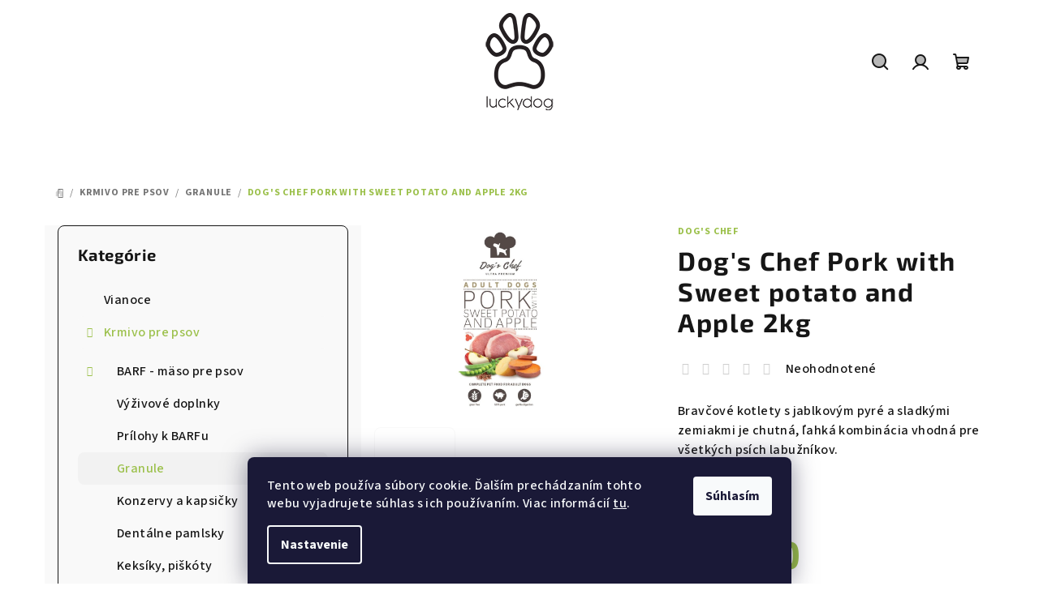

--- FILE ---
content_type: text/html; charset=utf-8
request_url: https://www.luckydog.sk/dog-s-chef-pork-chops-with-apple-puree-2kg/
body_size: 24877
content:
<!doctype html><html lang="sk" dir="ltr" class="header-background-light external-fonts-loaded"><head><meta charset="utf-8" /><meta name="viewport" content="width=device-width,initial-scale=1" /><title>Dog&#039;s Chef Pork with Sweet potato and Apple 2kg - LuckyDog.sk - eShop s chovateľskými potrebami</title><link rel="preconnect" href="https://cdn.myshoptet.com" /><link rel="dns-prefetch" href="https://cdn.myshoptet.com" /><link rel="preload" href="https://cdn.myshoptet.com/prj/dist/master/cms/libs/jquery/jquery-1.11.3.min.js" as="script" /><link href="https://cdn.myshoptet.com/prj/dist/master/cms/templates/frontend_templates/shared/css/font-face/source-sans-3.css" rel="stylesheet"><link href="https://cdn.myshoptet.com/prj/dist/master/cms/templates/frontend_templates/shared/css/font-face/exo-2.css" rel="stylesheet"><link href="https://cdn.myshoptet.com/prj/dist/master/shop/dist/font-shoptet-14.css.8cd2c49e06bd003afc9a.css" rel="stylesheet"><script>
dataLayer = [];
dataLayer.push({'shoptet' : {
    "pageType": "productDetail",
    "currency": "EUR",
    "currencyInfo": {
        "decimalSeparator": ",",
        "exchangeRate": 1,
        "priceDecimalPlaces": 2,
        "symbol": "\u20ac",
        "symbolLeft": 1,
        "thousandSeparator": " "
    },
    "language": "sk",
    "projectId": 577131,
    "product": {
        "id": 461,
        "guid": "f8b9d502-0b57-11ee-84cd-d216876cc7a6",
        "hasVariants": false,
        "codes": [
            {
                "code": 461,
                "quantity": "1",
                "stocks": [
                    {
                        "id": "ext",
                        "quantity": "1"
                    }
                ]
            }
        ],
        "code": "461",
        "name": "Dog's Chef Pork with Sweet potato and Apple 2kg",
        "appendix": "",
        "weight": 2,
        "manufacturer": "Dog's Chef",
        "manufacturerGuid": "1EF53351F5CC69829677DA0BA3DED3EE",
        "currentCategory": "Krmivo pre psov | Granule",
        "currentCategoryGuid": "6fa9d29b-fb8d-11ed-9337-8647f5da9d6f",
        "defaultCategory": "Krmivo pre psov | Granule",
        "defaultCategoryGuid": "6fa9d29b-fb8d-11ed-9337-8647f5da9d6f",
        "currency": "EUR",
        "priceWithVat": 21.5
    },
    "stocks": [
        {
            "id": "ext",
            "title": "Sklad",
            "isDeliveryPoint": 0,
            "visibleOnEshop": 1
        }
    ],
    "cartInfo": {
        "id": null,
        "freeShipping": false,
        "leftToFreeGift": {
            "formattedPrice": "\u20ac0",
            "priceLeft": 0
        },
        "freeGift": false,
        "leftToFreeShipping": {
            "priceLeft": 60,
            "dependOnRegion": 0,
            "formattedPrice": "\u20ac60"
        },
        "discountCoupon": [],
        "getNoBillingShippingPrice": {
            "withoutVat": 0,
            "vat": 0,
            "withVat": 0
        },
        "cartItems": [],
        "taxMode": "ORDINARY"
    },
    "cart": [],
    "customer": {
        "priceRatio": 1,
        "priceListId": 1,
        "groupId": null,
        "registered": false,
        "mainAccount": false
    }
}});
dataLayer.push({'cookie_consent' : {
    "marketing": "denied",
    "analytics": "denied"
}});
document.addEventListener('DOMContentLoaded', function() {
    shoptet.consent.onAccept(function(agreements) {
        if (agreements.length == 0) {
            return;
        }
        dataLayer.push({
            'cookie_consent' : {
                'marketing' : (agreements.includes(shoptet.config.cookiesConsentOptPersonalisation)
                    ? 'granted' : 'denied'),
                'analytics': (agreements.includes(shoptet.config.cookiesConsentOptAnalytics)
                    ? 'granted' : 'denied')
            },
            'event': 'cookie_consent'
        });
    });
});
</script>
<meta property="og:type" content="website"><meta property="og:site_name" content="luckydog.sk"><meta property="og:url" content="https://www.luckydog.sk/dog-s-chef-pork-chops-with-apple-puree-2kg/"><meta property="og:title" content="Dog's Chef Pork with Sweet potato and Apple 2kg - LuckyDog.sk - eShop s chovateľskými potrebami"><meta name="author" content="LuckyDog.sk - eShop s chovateľskými potrebami"><meta name="web_author" content="Shoptet.sk"><meta name="dcterms.rightsHolder" content="www.luckydog.sk"><meta name="robots" content="index,follow"><meta property="og:image" content="https://cdn.myshoptet.com/usr/www.luckydog.sk/user/shop/big/461-1_pork-apple-adult-premium.jpg?670fe226"><meta property="og:description" content="Dog's Chef Pork with Sweet potato and Apple 2kg. 
Bravčové kotlety s jablkovým pyré a sladkými zemiakmi je chutná, ľahká kombinácia vhodná pre všetkých psích labužníkov.
 "><meta name="description" content="Dog's Chef Pork with Sweet potato and Apple 2kg. 
Bravčové kotlety s jablkovým pyré a sladkými zemiakmi je chutná, ľahká kombinácia vhodná pre všetkých psích labužníkov.
 "><meta property="product:price:amount" content="21.5"><meta property="product:price:currency" content="EUR"><style>:root {--color-primary: #FFFFFF;--color-primary-h: 0;--color-primary-s: 0%;--color-primary-l: 100%;--color-primary-hover: #f9f9f9;--color-primary-hover-h: 0;--color-primary-hover-s: 0%;--color-primary-hover-l: 98%;--color-secondary: #9bc04a;--color-secondary-h: 79;--color-secondary-s: 48%;--color-secondary-l: 52%;--color-secondary-hover: #9bc04a;--color-secondary-hover-h: 79;--color-secondary-hover-s: 48%;--color-secondary-hover-l: 52%;--color-tertiary: #f9f9f9;--color-tertiary-h: 0;--color-tertiary-s: 0%;--color-tertiary-l: 98%;--color-tertiary-hover: #161616;--color-tertiary-hover-h: 0;--color-tertiary-hover-s: 0%;--color-tertiary-hover-l: 9%;--color-header-background: #FFFFFF;--template-font: "Source Sans 3";--template-headings-font: "Exo 2";--header-background-url: url("[data-uri]");--cookies-notice-background: #1A1937;--cookies-notice-color: #F8FAFB;--cookies-notice-button-hover: #f5f5f5;--cookies-notice-link-hover: #27263f;--templates-update-management-preview-mode-content: "Náhľad aktualizácií šablóny je aktívny pre váš prehliadač."}</style>
    
    <link href="https://cdn.myshoptet.com/prj/dist/master/shop/dist/main-14.less.52b7c9eb9fa73d90e784.css" rel="stylesheet" />
                <link href="https://cdn.myshoptet.com/prj/dist/master/shop/dist/mobile-header-v1-14.less.5248a2f11e1f28d4c204.css" rel="stylesheet" />
    
    <script>var shoptet = shoptet || {};</script>
    <script src="https://cdn.myshoptet.com/prj/dist/master/shop/dist/main-3g-header.js.b3b3f48cd33902743054.js"></script>
<!-- User include --><!-- project html code header -->
<style>
.pagination-wrapper .load-products:hover,
.pagination-wrapper .load-products{
	color: #333;
}
.pagination-wrapper .load-products:after{
	display: none;
}
@media (min-width: 768px){
	.blog-wrapper .image+.text {
  	background: rgba(0, 0, 0, 0.1);
	}
  .blog-wrapper .image+.text:hover {
    background: rgba(0,0,0,0.15);
	}
}
</style>
<!-- /User include --><link rel="shortcut icon" href="/favicon.ico" type="image/x-icon" /><link rel="canonical" href="https://www.luckydog.sk/dog-s-chef-pork-chops-with-apple-puree-2kg/" /></head><body class="desktop id-719 in-granule template-14 type-product type-detail multiple-columns-body columns-mobile-2 columns-3 smart-labels-active ums_a11y_category_page--off ums_discussion_rating_forms--off ums_a11y_pagination--on mobile-header-version-1"><noscript>
    <style>
        #header {
            padding-top: 0;
            position: relative !important;
            top: 0;
        }
        .header-navigation {
            position: relative !important;
        }
        .overall-wrapper {
            margin: 0 !important;
        }
        body:not(.ready) {
            visibility: visible !important;
        }
    </style>
    <div class="no-javascript">
        <div class="no-javascript__title">Musíte zmeniť nastavenie vášho prehliadača</div>
        <div class="no-javascript__text">Pozrite sa na: <a href="https://www.google.com/support/bin/answer.py?answer=23852">Ako povoliť JavaScript vo vašom prehliadači</a>.</div>
        <div class="no-javascript__text">Ak používate software na blokovanie reklám, možno bude potrebné, aby ste povolili JavaScript z tejto stránky.</div>
        <div class="no-javascript__text">Ďakujeme.</div>
    </div>
</noscript>

        <div id="fb-root"></div>
        <script>
            window.fbAsyncInit = function() {
                FB.init({
//                    appId            : 'your-app-id',
                    autoLogAppEvents : true,
                    xfbml            : true,
                    version          : 'v19.0'
                });
            };
        </script>
        <script async defer crossorigin="anonymous" src="https://connect.facebook.net/sk_SK/sdk.js"></script>    <div class="siteCookies siteCookies--bottom siteCookies--dark js-siteCookies" role="dialog" data-testid="cookiesPopup" data-nosnippet>
        <div class="siteCookies__form">
            <div class="siteCookies__content">
                <div class="siteCookies__text">
                    Tento web používa súbory cookie. Ďalším prechádzaním tohto webu vyjadrujete súhlas s ich používaním. Viac informácií <a href="/podmienky-ochrany-osobnych-udajov/" target=\"_blank\" rel=\"noopener noreferrer\">tu</a>.
                </div>
                <p class="siteCookies__links">
                    <button class="siteCookies__link js-cookies-settings" aria-label="Nastavenia cookies" data-testid="cookiesSettings">Nastavenie</button>
                </p>
            </div>
            <div class="siteCookies__buttonWrap">
                                <button class="siteCookies__button js-cookiesConsentSubmit" value="all" aria-label="Prijať cookies" data-testid="buttonCookiesAccept">Súhlasím</button>
            </div>
        </div>
        <script>
            document.addEventListener("DOMContentLoaded", () => {
                const siteCookies = document.querySelector('.js-siteCookies');
                document.addEventListener("scroll", shoptet.common.throttle(() => {
                    const st = document.documentElement.scrollTop;
                    if (st > 1) {
                        siteCookies.classList.add('siteCookies--scrolled');
                    } else {
                        siteCookies.classList.remove('siteCookies--scrolled');
                    }
                }, 100));
            });
        </script>
    </div>
<a href="#content" class="skip-link sr-only">Prejsť na obsah</a><div class="overall-wrapper"><header id="header">
        <div class="header-top">
            <div class="container navigation-wrapper header-top-wrapper">
                <div class="navigation-tools">
                                                        </div>
                <div class="site-name"><a href="/" data-testid="linkWebsiteLogo"><img src="https://cdn.myshoptet.com/usr/www.luckydog.sk/user/logos/test-logo-1.png" alt="LuckyDog.sk - eShop s chovateľskými potrebami" fetchpriority="low" /></a></div>                <div class="navigation-buttons">
                    <a href="#" class="toggle-window" data-target="search" data-testid="linkSearchIcon"><i class="icon-search"></i><span class="sr-only">Hľadať</span></a>
                                                                                                        <a href="/login/?backTo=%2Fdog-s-chef-pork-chops-with-apple-puree-2kg%2F" class="top-nav-button top-nav-button-login login toggle-window" data-target="login" data-testid="signin" rel="nofollow"><i class="icon-login"></i><span class="sr-only">Prihlásenie</span></a>
                                                                                                
    <a href="/kosik/" class="btn btn-icon toggle-window cart-count" data-target="cart" data-testid="headerCart" rel="nofollow" aria-haspopup="dialog" aria-expanded="false" aria-controls="cart-widget">
        <span class="icon-cart"></span>
                <span class="sr-only">Nákupný košík</span>
        
    
            </a>
                    <a href="#" class="toggle-window" data-target="navigation" data-testid="hamburgerMenu"></a>
                </div>
                <div class="user-action">
                    <div class="user-action-in"><div class="user-action-login popup-widget login-widget"><div class="popup-widget-inner"><h2>Prihlásenie k vášmu účtu</h2><div id="customerLogin"><form action="/action/Customer/Login/" method="post" id="formLoginIncluded" class="csrf-enabled" data-testid="formLogin"><input type="hidden" name="referer" value="" /><div class="form-group"><div class="input-wrapper email js-validated-element-wrapper no-label"><input type="email" name="email" class="form-control" placeholder="E-mailová adresa (napr. jan@novak.sk)" data-testid="inputEmail" autocomplete="email" required /></div></div><div class="form-group"><div class="input-wrapper password js-validated-element-wrapper no-label"><input type="password" name="password" class="form-control" placeholder="Heslo" data-testid="inputPassword" autocomplete="current-password" required /><span class="no-display">Nemôžete vyplniť toto pole</span><input type="text" name="surname" value="" class="no-display" /></div></div><div class="form-group"><div class="login-wrapper"><button type="submit" class="btn btn-secondary btn-text btn-login" data-testid="buttonSubmit">Prihlásiť sa</button><div class="password-helper"><a href="/registracia/" data-testid="signup" rel="nofollow">Nová registrácia</a><a href="/klient/zabudnute-heslo/" rel="nofollow">Zabudnuté heslo</a></div></div></div></form>
</div></div></div>
    <div id="cart-widget" class="user-action-cart popup-widget cart-widget loader-wrapper" data-testid="popupCartWidget" role="dialog" aria-hidden="true">
        <div class="popup-widget-inner cart-widget-inner place-cart-here">
            <div class="loader-overlay">
                <div class="loader"></div>
            </div>
        </div>
    </div>

    <div class="user-action-search popup-widget search-widget search stay-open" itemscope itemtype="https://schema.org/WebSite" data-testid="searchWidget">
        <span href="#" class="search-widget-close toggle-window" data-target="search" data-testid="linkSearchIcon"></span>
        <meta itemprop="headline" content="Granule"/><meta itemprop="url" content="https://www.luckydog.sk"/><meta itemprop="text" content="Dog&amp;#039;s Chef Pork with Sweet potato and Apple 2kg. Bravčové kotlety s jablkovým pyré a sladkými zemiakmi je chutná, ľahká kombinácia vhodná pre všetkých psích labužníkov. "/>        <form action="/action/ProductSearch/prepareString/" method="post"
    id="formSearchForm" class="search-form compact-form js-search-main"
    itemprop="potentialAction" itemscope itemtype="https://schema.org/SearchAction" data-testid="searchForm">
    <fieldset>
        <meta itemprop="target"
            content="https://www.luckydog.sk/vyhladavanie/?string={string}"/>
        <input type="hidden" name="language" value="sk"/>
        
    <span class="search-form-input-group">
        
    <span class="search-input-icon" aria-hidden="true"></span>

<input
    type="search"
    name="string"
        class="query-input form-control search-input js-search-input"
    placeholder="Napíšte, čo hľadáte"
    autocomplete="off"
    required
    itemprop="query-input"
    aria-label="Hľadať"
    data-testid="searchInput"
>
        <button type="submit" class="btn btn-default search-button" data-testid="searchBtn">Hľadať</button>
    </span>

    </fieldset>
</form>
    </div>
</div>
                </div>
            </div>
        </div>
        <div class="header-bottom">
            <div class="navigation-wrapper header-bottom-wrapper">
                <nav id="navigation" aria-label="Hlavné menu" data-collapsible="true"><div class="navigation-in menu"><ul class="menu-level-1" role="menubar" data-testid="headerMenuItems"><li class="menu-item-707" role="none"><a href="/krmivo-pre-psov/" data-testid="headerMenuItem" role="menuitem" aria-expanded="false"><b>Krmivo pre psov</b></a></li>
<li class="menu-item-788" role="none"><a href="/enrichment-pre-psy/" data-testid="headerMenuItem" role="menuitem" aria-expanded="false"><b>Enrichment pre psy</b></a></li>
<li class="menu-item-761" role="none"><a href="/misky/" data-testid="headerMenuItem" role="menuitem" aria-expanded="false"><b>Misky</b></a></li>
<li class="menu-item-764" role="none"><a href="/hracky/" data-testid="headerMenuItem" role="menuitem" aria-expanded="false"><b>Hračky</b></a></li>
<li class="menu-item-806" role="none"><a href="/obojky/" data-testid="headerMenuItem" role="menuitem" aria-expanded="false"><b>Obojky</b></a></li>
<li class="menu-item-809" role="none"><a href="/postroje/" data-testid="headerMenuItem" role="menuitem" aria-expanded="false"><b>Postroje</b></a></li>
<li class="menu-item-812" role="none"><a href="/voditka/" data-testid="headerMenuItem" role="menuitem" aria-expanded="false"><b>Vodítka</b></a></li>
<li class="menu-item-803" role="none"><a href="/peliesky-a-vankuse/" data-testid="headerMenuItem" role="menuitem" aria-expanded="false"><b>Peliešky a vankúše</b></a></li>
<li class="menu-item-815" role="none"><a href="/kozmetika-a-hygiena/" data-testid="headerMenuItem" role="menuitem" aria-expanded="false"><b>Kozmetika a hygiena</b></a></li>
<li class="menu-item-833" role="none"><a href="/doplnky-2/" data-testid="headerMenuItem" role="menuitem" aria-expanded="false"><b>Doplnky</b></a></li>
<li class="menu-item-860" role="none"><a href="/plavacie-vesty/" data-testid="headerMenuItem" role="menuitem" aria-expanded="false"><b>Plávacie vesty</b></a></li>
<li class="appended-category menu-item-867" role="none"><a href="/vianoce/"><b>Vianoce</b></a></li><li class="appended-category menu-item-857" role="none"><a href="/vsetky-produkty/"><b>Všetky produkty</b></a></li></ul>
    <ul class="navigationActions" role="menu">
                            <li role="none">
                                    <a href="/login/?backTo=%2Fdog-s-chef-pork-chops-with-apple-puree-2kg%2F" rel="nofollow" data-testid="signin" role="menuitem"><span>Prihlásenie</span></a>
                            </li>
                        </ul>
</div><span class="navigation-close"></span></nav><div class="menu-helper" data-testid="hamburgerMenu"><span>Viac</span></div>
            </div>
        </div>
    </header><!-- / header -->

    

<div id="content-wrapper" class="container content-wrapper">
    
                                <div class="breadcrumbs navigation-home-icon-wrapper" itemscope itemtype="https://schema.org/BreadcrumbList">
                                                                            <span id="navigation-first" data-basetitle="LuckyDog.sk - eShop s chovateľskými potrebami" itemprop="itemListElement" itemscope itemtype="https://schema.org/ListItem">
                <a href="/" itemprop="item" class="navigation-home-icon"><span class="sr-only" itemprop="name">Domov</span></a>
                <span class="navigation-bullet">/</span>
                <meta itemprop="position" content="1" />
            </span>
                                <span id="navigation-1" itemprop="itemListElement" itemscope itemtype="https://schema.org/ListItem">
                <a href="/krmivo-pre-psov/" itemprop="item" data-testid="breadcrumbsSecondLevel"><span itemprop="name">Krmivo pre psov</span></a>
                <span class="navigation-bullet">/</span>
                <meta itemprop="position" content="2" />
            </span>
                                <span id="navigation-2" itemprop="itemListElement" itemscope itemtype="https://schema.org/ListItem">
                <a href="/granule/" itemprop="item" data-testid="breadcrumbsSecondLevel"><span itemprop="name">Granule</span></a>
                <span class="navigation-bullet">/</span>
                <meta itemprop="position" content="3" />
            </span>
                                            <span id="navigation-3" itemprop="itemListElement" itemscope itemtype="https://schema.org/ListItem" data-testid="breadcrumbsLastLevel">
                <meta itemprop="item" content="https://www.luckydog.sk/dog-s-chef-pork-chops-with-apple-puree-2kg/" />
                <meta itemprop="position" content="4" />
                <span itemprop="name" data-title="Dog&#039;s Chef Pork with Sweet potato and Apple 2kg">Dog&#039;s Chef Pork with Sweet potato and Apple 2kg <span class="appendix"></span></span>
            </span>
            </div>
            
    <div class="content-wrapper-in">
                                                <aside class="sidebar sidebar-left"  data-testid="sidebarMenu">
                                                                                                <div class="sidebar-inner">
                                                                                                        <div class="box box-bg-variant box-categories">    <div class="skip-link__wrapper">
        <span id="categories-start" class="skip-link__target js-skip-link__target sr-only" tabindex="-1">&nbsp;</span>
        <a href="#categories-end" class="skip-link skip-link--start sr-only js-skip-link--start">Preskočiť kategórie</a>
    </div>

<h4>Kategórie</h4>


<div id="categories"><div class="categories cat-01 external" id="cat-867"><div class="topic"><a href="/vianoce/">Vianoce<span class="cat-trigger">&nbsp;</span></a></div></div><div class="categories cat-02 expandable active expanded" id="cat-707"><div class="topic child-active"><a href="/krmivo-pre-psov/">Krmivo pre psov<span class="cat-trigger">&nbsp;</span></a></div>

                    <ul class=" active expanded">
                                        <li class="
                                 expandable                                 external">
                <a href="/barf-maso-pre-psov/">
                    BARF - mäso pre psov
                    <span class="cat-trigger">&nbsp;</span>                </a>
                                                            

    
                                                </li>
                                <li >
                <a href="/vyzivove-doplnky-2/">
                    Výživové doplnky
                                    </a>
                                                                </li>
                                <li >
                <a href="/prilohy-k-barfu/">
                    Prílohy k BARFu
                                    </a>
                                                                </li>
                                <li class="
                active                                                 ">
                <a href="/granule/">
                    Granule
                                    </a>
                                                                </li>
                                <li >
                <a href="/konzervy-a-kapsicky/">
                    Konzervy a kapsičky
                                    </a>
                                                                </li>
                                <li >
                <a href="/dentalne-pamlsky/">
                    Dentálne pamlsky
                                    </a>
                                                                </li>
                                <li >
                <a href="/keksiky--piskoty/">
                    Keksíky, piškóty
                                    </a>
                                                                </li>
                                <li >
                <a href="/susene-maska-a-kosti/">
                    Sušené mäská a kosti
                                    </a>
                                                                </li>
                                <li >
                <a href="/treningove-odmeny/">
                    Tréningové odmeny
                                    </a>
                                                                </li>
                                <li >
                <a href="/parohy-a-dreva/">
                    Parohy a drevá
                                    </a>
                                                                </li>
                </ul>
    </div><div class="categories cat-01 expandable external" id="cat-788"><div class="topic"><a href="/enrichment-pre-psy/">Enrichment pre psy<span class="cat-trigger">&nbsp;</span></a></div>

    </div><div class="categories cat-02 expanded" id="cat-761"><div class="topic"><a href="/misky/">Misky<span class="cat-trigger">&nbsp;</span></a></div></div><div class="categories cat-01 expandable external" id="cat-764"><div class="topic"><a href="/hracky/">Hračky<span class="cat-trigger">&nbsp;</span></a></div>

    </div><div class="categories cat-02 expanded" id="cat-806"><div class="topic"><a href="/obojky/">Obojky<span class="cat-trigger">&nbsp;</span></a></div></div><div class="categories cat-01 expanded" id="cat-809"><div class="topic"><a href="/postroje/">Postroje<span class="cat-trigger">&nbsp;</span></a></div></div><div class="categories cat-02 expanded" id="cat-812"><div class="topic"><a href="/voditka/">Vodítka<span class="cat-trigger">&nbsp;</span></a></div></div><div class="categories cat-01 expanded" id="cat-803"><div class="topic"><a href="/peliesky-a-vankuse/">Peliešky a vankúše<span class="cat-trigger">&nbsp;</span></a></div></div><div class="categories cat-02 expandable external" id="cat-815"><div class="topic"><a href="/kozmetika-a-hygiena/">Kozmetika a hygiena<span class="cat-trigger">&nbsp;</span></a></div>

    </div><div class="categories cat-01 expanded" id="cat-833"><div class="topic"><a href="/doplnky-2/">Doplnky<span class="cat-trigger">&nbsp;</span></a></div></div><div class="categories cat-02 expanded" id="cat-860"><div class="topic"><a href="/plavacie-vesty/">Plávacie vesty<span class="cat-trigger">&nbsp;</span></a></div></div><div class="categories cat-01 expanded" id="cat-857"><div class="topic"><a href="/vsetky-produkty/">Všetky produkty<span class="cat-trigger">&nbsp;</span></a></div></div>        </div>

    <div class="skip-link__wrapper">
        <a href="#categories-start" class="skip-link skip-link--end sr-only js-skip-link--end" tabindex="-1" hidden>Preskočiť kategórie</a>
        <span id="categories-end" class="skip-link__target js-skip-link__target sr-only" tabindex="-1">&nbsp;</span>
    </div>
</div>
                                                                                                                                                                            <div class="box box-bg-default box-sm box-topProducts">        <div class="top-products-wrapper js-top10" >
        <h4><span>Top 10 produktov</span></h4>
        <ol class="top-products">
                            <li class="display-image">
                                            <a href="/oasy-adult-small-mini-lamb-gf-2-5kg/" class="top-products-image">
                            <img src="data:image/svg+xml,%3Csvg%20width%3D%22100%22%20height%3D%22100%22%20xmlns%3D%22http%3A%2F%2Fwww.w3.org%2F2000%2Fsvg%22%3E%3C%2Fsvg%3E" alt="Oasy adult small/mini lamb GF 2,5kg" width="100" height="100"  data-src="https://cdn.myshoptet.com/usr/www.luckydog.sk/user/shop/related/1417_oasy-adult-small-mini-lamb-gf-2-5kg.jpg?68d6aec1" fetchpriority="low" />
                        </a>
                                        <a href="/oasy-adult-small-mini-lamb-gf-2-5kg/" class="top-products-content">
                        <span class="top-products-name">  Oasy adult small/mini lamb GF 2,5kg</span>
                        
                                                        <strong>
                                €25,90
                                

                            </strong>
                                                    
                    </a>
                </li>
                            <li class="display-image">
                                            <a href="/oasy-adult-medium-large-pork-gf-2-5kg-/" class="top-products-image">
                            <img src="data:image/svg+xml,%3Csvg%20width%3D%22100%22%20height%3D%22100%22%20xmlns%3D%22http%3A%2F%2Fwww.w3.org%2F2000%2Fsvg%22%3E%3C%2Fsvg%3E" alt="Oasy adult medium/large pork GF 2,5kg" width="100" height="100"  data-src="https://cdn.myshoptet.com/usr/www.luckydog.sk/user/shop/related/1414_oasy-adult-medium-large-pork-gf-2-5kg.jpg?68d6ae33" fetchpriority="low" />
                        </a>
                                        <a href="/oasy-adult-medium-large-pork-gf-2-5kg-/" class="top-products-content">
                        <span class="top-products-name">  Oasy adult medium/large pork GF 2,5kg</span>
                        
                                                        <strong>
                                €25,90
                                

                            </strong>
                                                    
                    </a>
                </li>
                            <li class="display-image">
                                            <a href="/oasy-adult-small-mini-pork-gf-2-5kg/" class="top-products-image">
                            <img src="data:image/svg+xml,%3Csvg%20width%3D%22100%22%20height%3D%22100%22%20xmlns%3D%22http%3A%2F%2Fwww.w3.org%2F2000%2Fsvg%22%3E%3C%2Fsvg%3E" alt="Oasy adult small/mini pork GF 2,5kg" width="100" height="100"  data-src="https://cdn.myshoptet.com/usr/www.luckydog.sk/user/shop/related/1411_oasy-adult-small-mini-pork-gf-2-5kg.jpg?68d6aacc" fetchpriority="low" />
                        </a>
                                        <a href="/oasy-adult-small-mini-pork-gf-2-5kg/" class="top-products-content">
                        <span class="top-products-name">  Oasy adult small/mini pork GF 2,5kg</span>
                        
                                                        <strong>
                                €25,90
                                

                            </strong>
                                                    
                    </a>
                </li>
                            <li class="display-image">
                                            <a href="/oasy-adult-medium-large-fish-gf-2-5kg/" class="top-products-image">
                            <img src="data:image/svg+xml,%3Csvg%20width%3D%22100%22%20height%3D%22100%22%20xmlns%3D%22http%3A%2F%2Fwww.w3.org%2F2000%2Fsvg%22%3E%3C%2Fsvg%3E" alt="Oasy adult medium/large fish GF 2,5kg" width="100" height="100"  data-src="https://cdn.myshoptet.com/usr/www.luckydog.sk/user/shop/related/1408_oasy-adult-medium-large-fish-gf-2-5kg.jpg?68d6a8ca" fetchpriority="low" />
                        </a>
                                        <a href="/oasy-adult-medium-large-fish-gf-2-5kg/" class="top-products-content">
                        <span class="top-products-name">  Oasy adult medium/large fish GF 2,5kg</span>
                        
                                                        <strong>
                                €25,90
                                

                            </strong>
                                                    
                    </a>
                </li>
                            <li class="display-image">
                                            <a href="/oasy-adult-small-mini-fish-gf-2-5kg/" class="top-products-image">
                            <img src="data:image/svg+xml,%3Csvg%20width%3D%22100%22%20height%3D%22100%22%20xmlns%3D%22http%3A%2F%2Fwww.w3.org%2F2000%2Fsvg%22%3E%3C%2Fsvg%3E" alt="Oasy adult small/mini fish GF 2,5kg" width="100" height="100"  data-src="https://cdn.myshoptet.com/usr/www.luckydog.sk/user/shop/related/1405_oasy-adult-small-mini-fish-gf-2-5kg.jpg?68d6a7ad" fetchpriority="low" />
                        </a>
                                        <a href="/oasy-adult-small-mini-fish-gf-2-5kg/" class="top-products-content">
                        <span class="top-products-name">  Oasy adult small/mini fish GF 2,5kg</span>
                        
                                                        <strong>
                                €25,90
                                

                            </strong>
                                                    
                    </a>
                </li>
                            <li class="display-image">
                                            <a href="/oasy-adult-medium-large-duck-gf-2-5kg/" class="top-products-image">
                            <img src="data:image/svg+xml,%3Csvg%20width%3D%22100%22%20height%3D%22100%22%20xmlns%3D%22http%3A%2F%2Fwww.w3.org%2F2000%2Fsvg%22%3E%3C%2Fsvg%3E" alt="Oasy adult medium/large duck GF 2,5kg" width="100" height="100"  data-src="https://cdn.myshoptet.com/usr/www.luckydog.sk/user/shop/related/1402_oasy-adult-medium-large-duck-gf-2-5kg.jpg?68d6a5af" fetchpriority="low" />
                        </a>
                                        <a href="/oasy-adult-medium-large-duck-gf-2-5kg/" class="top-products-content">
                        <span class="top-products-name">  Oasy adult medium/large duck GF 2,5kg</span>
                        
                                                        <strong>
                                €25,90
                                

                            </strong>
                                                    
                    </a>
                </li>
                            <li class="display-image">
                                            <a href="/oasy-adult-small-mini-duck-gf-2-5kg/" class="top-products-image">
                            <img src="data:image/svg+xml,%3Csvg%20width%3D%22100%22%20height%3D%22100%22%20xmlns%3D%22http%3A%2F%2Fwww.w3.org%2F2000%2Fsvg%22%3E%3C%2Fsvg%3E" alt="Oasy adult small/mini duck GF 2,5kg" width="100" height="100"  data-src="https://cdn.myshoptet.com/usr/www.luckydog.sk/user/shop/related/1399_oasy-adult-small-mini-duck-gf-2-5kg.jpg?68d6a297" fetchpriority="low" />
                        </a>
                                        <a href="/oasy-adult-small-mini-duck-gf-2-5kg/" class="top-products-content">
                        <span class="top-products-name">  Oasy adult small/mini duck GF 2,5kg</span>
                        
                                                        <strong>
                                €25,90
                                

                            </strong>
                                                    
                    </a>
                </li>
                            <li class="display-image">
                                            <a href="/duvo-vianocny-sob/" class="top-products-image">
                            <img src="data:image/svg+xml,%3Csvg%20width%3D%22100%22%20height%3D%22100%22%20xmlns%3D%22http%3A%2F%2Fwww.w3.org%2F2000%2Fsvg%22%3E%3C%2Fsvg%3E" alt="Duvo vianočný sob" width="100" height="100"  data-src="https://cdn.myshoptet.com/usr/www.luckydog.sk/user/shop/related/1395_duvo-vianocny-sob.jpg?656ddf60" fetchpriority="low" />
                        </a>
                                        <a href="/duvo-vianocny-sob/" class="top-products-content">
                        <span class="top-products-name">  Duvo vianočný sob</span>
                        
                                                        <strong>
                                €10,90
                                

                            </strong>
                                                    
                    </a>
                </li>
                            <li class="display-image">
                                            <a href="/hracka-kong-holiday-squeaker-donut/" class="top-products-image">
                            <img src="data:image/svg+xml,%3Csvg%20width%3D%22100%22%20height%3D%22100%22%20xmlns%3D%22http%3A%2F%2Fwww.w3.org%2F2000%2Fsvg%22%3E%3C%2Fsvg%3E" alt="Hračka Kong Holiday Squeaker Donut" width="100" height="100"  data-src="https://cdn.myshoptet.com/usr/www.luckydog.sk/user/shop/related/1392_hracka-kong-holiday-squeaker-donut.jpg?656ddee4" fetchpriority="low" />
                        </a>
                                        <a href="/hracka-kong-holiday-squeaker-donut/" class="top-products-content">
                        <span class="top-products-name">  Hračka Kong Holiday Squeaker Donut</span>
                        
                                                        <strong>
                                €14,90
                                

                            </strong>
                                                    
                    </a>
                </li>
                            <li class="display-image">
                                            <a href="/hracka-kong-holiday-knots-bear/" class="top-products-image">
                            <img src="data:image/svg+xml,%3Csvg%20width%3D%22100%22%20height%3D%22100%22%20xmlns%3D%22http%3A%2F%2Fwww.w3.org%2F2000%2Fsvg%22%3E%3C%2Fsvg%3E" alt="Hračka Kong Holiday Knots Bear" width="100" height="100"  data-src="https://cdn.myshoptet.com/usr/www.luckydog.sk/user/shop/related/1389_hracka-kong-holiday-knots-bear.jpg?656dde36" fetchpriority="low" />
                        </a>
                                        <a href="/hracka-kong-holiday-knots-bear/" class="top-products-content">
                        <span class="top-products-name">  Hračka Kong Holiday Knots Bear</span>
                        
                                                        <strong>
                                €16,90
                                

                            </strong>
                                                    
                    </a>
                </li>
                    </ol>
    </div>
</div>
                                                                    </div>
                                                            </aside>
                            <main id="content" class="content narrow">
                            
<div class="p-detail" itemscope itemtype="https://schema.org/Product">

    
    <meta itemprop="name" content="Dog&#039;s Chef Pork with Sweet potato and Apple 2kg" />
    <meta itemprop="category" content="Úvodná stránka &gt; Krmivo pre psov &gt; Granule &gt; Dog&amp;#039;s Chef Pork with Sweet potato and Apple 2kg" />
    <meta itemprop="url" content="https://www.luckydog.sk/dog-s-chef-pork-chops-with-apple-puree-2kg/" />
    <meta itemprop="image" content="https://cdn.myshoptet.com/usr/www.luckydog.sk/user/shop/big/461-1_pork-apple-adult-premium.jpg?670fe226" />
            <meta itemprop="description" content="
Bravčové kotlety s jablkovým pyré a sladkými zemiakmi je chutná, ľahká kombinácia vhodná pre všetkých psích labužníkov.
 " />
                <span class="js-hidden" itemprop="manufacturer" itemscope itemtype="https://schema.org/Organization">
            <meta itemprop="name" content="Dog&#039;s Chef" />
        </span>
        <span class="js-hidden" itemprop="brand" itemscope itemtype="https://schema.org/Brand">
            <meta itemprop="name" content="Dog&#039;s Chef" />
        </span>
                                        
<div class="p-detail-inner">

    <div class="p-data-wrapper">

        <div class="p-detail-inner-header">
                            <div class="brand-wrapper">
                    <a href="/znacka/dog-s-chef/" title="Pozrieť sa na detail výrobcu" data-testid="productCardBrandName">Dog&#039;s Chef</a>
                </div>
                        <h1>
                  Dog&#039;s Chef Pork with Sweet potato and Apple 2kg            </h1>
                        <div class="stars-wrapper">
            
<span class="stars star-list">
                                                <a class="star star-off show-tooltip show-ratings" title="    Hodnotenie:
            Neohodnotené    "
                   href="#ratingTab" data-toggle="tab" data-external="1" data-force-scroll="1"></a>
                    
                                                <a class="star star-off show-tooltip show-ratings" title="    Hodnotenie:
            Neohodnotené    "
                   href="#ratingTab" data-toggle="tab" data-external="1" data-force-scroll="1"></a>
                    
                                                <a class="star star-off show-tooltip show-ratings" title="    Hodnotenie:
            Neohodnotené    "
                   href="#ratingTab" data-toggle="tab" data-external="1" data-force-scroll="1"></a>
                    
                                                <a class="star star-off show-tooltip show-ratings" title="    Hodnotenie:
            Neohodnotené    "
                   href="#ratingTab" data-toggle="tab" data-external="1" data-force-scroll="1"></a>
                    
                                                <a class="star star-off show-tooltip show-ratings" title="    Hodnotenie:
            Neohodnotené    "
                   href="#ratingTab" data-toggle="tab" data-external="1" data-force-scroll="1"></a>
                    
    </span>
            <a class="stars-label" href="#ratingTab" data-toggle="tab" data-external="1" data-force-scroll="1">
                                Neohodnotené                    </a>
        </div>
            </div>

                    <div class="p-short-description" data-testid="productCardShortDescr">
                <p><meta charset="UTF-8" /></p>
<p>Bravčové kotlety s jablkovým pyré a sladkými zemiakmi je chutná, ľahká kombinácia vhodná pre všetkých psích labužníkov.</p>
<p> </p>
            </div>
        
        <form action="/action/Cart/addCartItem/" method="post" id="product-detail-form" class="pr-action csrf-enabled" data-testid="formProduct">
            <meta itemprop="productID" content="461" /><meta itemprop="identifier" content="f8b9d502-0b57-11ee-84cd-d216876cc7a6" /><meta itemprop="sku" content="461" /><span itemprop="offers" itemscope itemtype="https://schema.org/Offer"><link itemprop="availability" href="https://schema.org/InStock" /><meta itemprop="url" content="https://www.luckydog.sk/dog-s-chef-pork-chops-with-apple-puree-2kg/" /><meta itemprop="price" content="21.50" /><meta itemprop="priceCurrency" content="EUR" /><link itemprop="itemCondition" href="https://schema.org/NewCondition" /></span><input type="hidden" name="productId" value="461" /><input type="hidden" name="priceId" value="539" /><input type="hidden" name="language" value="sk" />

            <div class="p-variants-block">

                
                    
                    
                    
                    
                
            </div>

            <div class="buttons-wrapper cofidis-buttons-wrapper"></div>

            
                            <div class="p-price-wrapper">
                                                            <strong class="price-final" data-testid="productCardPrice">
            <span class="price-final-holder">
                €21,50
    

        </span>
    </strong>
                                            <span class="price-measure">
                    
                        </span>
                </div>
            
            <div class="detail-parameters">
                                    <div class="detail-parameter detail-parameter-availability">
                        <span class="availability-desc-label">Dostupnosť:</span>
                        

    
    <span class="availability-label" style="color: #009901" data-testid="labelAvailability">
                    Skladom            </span>
        <span class="availability-amount" data-testid="numberAvailabilityAmount">(1&nbsp;ks)</span>

                    </div>
                
                
                
                            </div>

                                        
                            <div class="p-to-cart-block">
                        <div class="add-to-cart" data-testid="divAddToCart">
                
<span class="quantity">
    <span
        class="increase-tooltip js-increase-tooltip"
        data-trigger="manual"
        data-container="body"
        data-original-title="Nie je možné zakúpiť viac než 9999 ks."
        aria-hidden="true"
        role="tooltip"
        data-testid="tooltip">
    </span>

    <span
        class="decrease-tooltip js-decrease-tooltip"
        data-trigger="manual"
        data-container="body"
        data-original-title="Minimálne množstvo, ktoré je možné zakúpiť je 1 ks."
        aria-hidden="true"
        role="tooltip"
        data-testid="tooltip">
    </span>
    <label>
        <input
            type="number"
            name="amount"
            value="1"
            class="amount"
            autocomplete="off"
            data-decimals="0"
                        step="1"
            min="1"
            max="9999"
            aria-label="Množstvo"
            data-testid="cartAmount"/>
    </label>

    <button
        class="increase"
        type="button"
        aria-label="Zvýšiť množstvo o 1"
        data-testid="increase">
            <span class="increase__sign">&plus;</span>
    </button>

    <button
        class="decrease"
        type="button"
        aria-label="Znížiť množstvo o 1"
        data-testid="decrease">
            <span class="decrease__sign">&minus;</span>
    </button>
</span>
                    
                <button type="submit" class="btn btn-conversion add-to-cart-button" data-testid="buttonAddToCart" aria-label="Do košíka Dog&#039;s Chef Pork with Sweet potato and Apple 2kg"><i class="icon-cart"></i>Do košíka</button>
            
            </div>
                </div>
            
        </form>

        
        

        <div class="buttons-wrapper social-buttons-wrapper">
            <div class="link-icons" data-testid="productDetailActionIcons">
    <a href="#" class="link-icon print" title="Tlačiť produkt"><i class="icon-print"></i><span>Tlač</span></a>
    <a href="/dog-s-chef-pork-chops-with-apple-puree-2kg:otazka/" class="link-icon chat" title="Hovoriť s predajcom" rel="nofollow"><i class="icon-comment"></i><span>Opýtať sa</span></a>
                <a href="#" class="link-icon share js-share-buttons-trigger" title="Zdieľať produkt"><i class="icon-share"></i><span>Zdieľať</span></a>
    </div>
                <div class="social-buttons no-display">
                    <div class="twitter">
                <script>
        window.twttr = (function(d, s, id) {
            var js, fjs = d.getElementsByTagName(s)[0],
                t = window.twttr || {};
            if (d.getElementById(id)) return t;
            js = d.createElement(s);
            js.id = id;
            js.src = "https://platform.twitter.com/widgets.js";
            fjs.parentNode.insertBefore(js, fjs);
            t._e = [];
            t.ready = function(f) {
                t._e.push(f);
            };
            return t;
        }(document, "script", "twitter-wjs"));
        </script>

<a
    href="https://twitter.com/share"
    class="twitter-share-button"
        data-lang="sk"
    data-url="https://www.luckydog.sk/dog-s-chef-pork-chops-with-apple-puree-2kg/"
>Tweet</a>

            </div>
                    <div class="facebook">
                <div
            data-layout="button_count"
        class="fb-like"
        data-action="like"
        data-show-faces="false"
        data-share="false"
                        data-width="274"
        data-height="26"
    >
</div>

            </div>
                                <div class="close-wrapper">
        <a href="#" class="close-after js-share-buttons-trigger" title="Zdieľať produkt">Zavrieť</a>
    </div>

            </div>
        </div>

    </div> 
    <div class="p-image-wrapper">

        <div class="p-detail-inner-header-mobile">
            <div class="h1">
                  Dog&#039;s Chef Pork with Sweet potato and Apple 2kg            </div>
                            <div class="brand-wrapper">
                    <span class="brand-wrapper-manufacturer-name"><a href="/znacka/dog-s-chef/" title="Pozrieť sa na detail výrobcu" data-testid="productCardBrandName">Dog&#039;s Chef</a></span>
                </div>
                                    <div class="stars-wrapper">
            
<span class="stars star-list">
                                                <a class="star star-off show-tooltip show-ratings" title="    Hodnotenie:
            Neohodnotené    "
                   href="#ratingTab" data-toggle="tab" data-external="1" data-force-scroll="1"></a>
                    
                                                <a class="star star-off show-tooltip show-ratings" title="    Hodnotenie:
            Neohodnotené    "
                   href="#ratingTab" data-toggle="tab" data-external="1" data-force-scroll="1"></a>
                    
                                                <a class="star star-off show-tooltip show-ratings" title="    Hodnotenie:
            Neohodnotené    "
                   href="#ratingTab" data-toggle="tab" data-external="1" data-force-scroll="1"></a>
                    
                                                <a class="star star-off show-tooltip show-ratings" title="    Hodnotenie:
            Neohodnotené    "
                   href="#ratingTab" data-toggle="tab" data-external="1" data-force-scroll="1"></a>
                    
                                                <a class="star star-off show-tooltip show-ratings" title="    Hodnotenie:
            Neohodnotené    "
                   href="#ratingTab" data-toggle="tab" data-external="1" data-force-scroll="1"></a>
                    
    </span>
            <a class="stars-label" href="#ratingTab" data-toggle="tab" data-external="1" data-force-scroll="1">
                                Neohodnotené                    </a>
        </div>
            </div>

        
        <div class="p-image" style="" data-testid="mainImage">
            

<a href="https://cdn.myshoptet.com/usr/www.luckydog.sk/user/shop/big/461-1_pork-apple-adult-premium.jpg?670fe226" class="p-main-image cloud-zoom" data-href="https://cdn.myshoptet.com/usr/www.luckydog.sk/user/shop/orig/461-1_pork-apple-adult-premium.jpg?670fe226"><img src="https://cdn.myshoptet.com/usr/www.luckydog.sk/user/shop/big/461-1_pork-apple-adult-premium.jpg?670fe226" alt="pork apple adult premium" width="1024" height="768"  fetchpriority="high" />
</a>            


            

    

        </div>

        <div class="row">
            
    <div class="col-sm-12 p-thumbnails-wrapper">

        <div class="p-thumbnails">

            <div class="p-thumbnails-inner">

                <div>
                                                                                        <a href="https://cdn.myshoptet.com/usr/www.luckydog.sk/user/shop/big/461-1_pork-apple-adult-premium.jpg?670fe226" class="p-thumbnail highlighted">
                            <img src="data:image/svg+xml,%3Csvg%20width%3D%22100%22%20height%3D%22100%22%20xmlns%3D%22http%3A%2F%2Fwww.w3.org%2F2000%2Fsvg%22%3E%3C%2Fsvg%3E" alt="pork apple adult premium" width="100" height="100"  data-src="https://cdn.myshoptet.com/usr/www.luckydog.sk/user/shop/related/461-1_pork-apple-adult-premium.jpg?670fe226" fetchpriority="low" />
                        </a>
                        <a href="https://cdn.myshoptet.com/usr/www.luckydog.sk/user/shop/big/461-1_pork-apple-adult-premium.jpg?670fe226" class="cbox-gal" data-gallery="lightbox[gallery]" data-alt="pork apple adult premium"></a>
                                                                    <a href="https://cdn.myshoptet.com/usr/www.luckydog.sk/user/shop/big/461_porkchops-533x900-1.jpg?648ace0e" class="p-thumbnail">
                            <img src="data:image/svg+xml,%3Csvg%20width%3D%22100%22%20height%3D%22100%22%20xmlns%3D%22http%3A%2F%2Fwww.w3.org%2F2000%2Fsvg%22%3E%3C%2Fsvg%3E" alt="porkchops 533x900 1" width="100" height="100"  data-src="https://cdn.myshoptet.com/usr/www.luckydog.sk/user/shop/related/461_porkchops-533x900-1.jpg?648ace0e" fetchpriority="low" />
                        </a>
                        <a href="https://cdn.myshoptet.com/usr/www.luckydog.sk/user/shop/big/461_porkchops-533x900-1.jpg?648ace0e" class="cbox-gal" data-gallery="lightbox[gallery]" data-alt="porkchops 533x900 1"></a>
                                    </div>

            </div>

            <a href="#" class="thumbnail-prev"></a>
            <a href="#" class="thumbnail-next"></a>

        </div>

    </div>

        </div>

    </div>

</div>
        
    <div class="full-width benefit-banners-full-width">
        <div class="container-full-width">
                                    <div class="benefitBanner position--benefitProduct">
                                    <div class="benefitBanner__item"><div class="benefitBanner__picture"><img src="data:image/svg+xml,%3Csvg%20width%3D%22100%22%20height%3D%22100%22%20xmlns%3D%22http%3A%2F%2Fwww.w3.org%2F2000%2Fsvg%22%3E%3C%2Fsvg%3E" data-src="https://cdn.myshoptet.com/usr/www.luckydog.sk/user/banners/banner_scissors.png?649d9047" class="benefitBanner__img" alt="Pet salón" fetchpriority="low" width="100" height="100"></div><div class="benefitBanner__content"><strong class="benefitBanner__title">Pet salón</strong><div class="benefitBanner__data">priamo na našej predajni</div></div></div>
                                                <div class="benefitBanner__item"><div class="benefitBanner__picture"><img src="data:image/svg+xml,%3Csvg%20width%3D%22100%22%20height%3D%22100%22%20xmlns%3D%22http%3A%2F%2Fwww.w3.org%2F2000%2Fsvg%22%3E%3C%2Fsvg%3E" data-src="https://cdn.myshoptet.com/usr/www.luckydog.sk/user/banners/banner_house-1.png?649d9055" class="benefitBanner__img" alt="Predajňa a eshop" fetchpriority="low" width="100" height="100"></div><div class="benefitBanner__content"><strong class="benefitBanner__title">Predajňa a eshop</strong><div class="benefitBanner__data">máme vlastnú predajňu i eshop</div></div></div>
                                                <div class="benefitBanner__item"><div class="benefitBanner__picture"><img src="data:image/svg+xml,%3Csvg%20width%3D%22100%22%20height%3D%22100%22%20xmlns%3D%22http%3A%2F%2Fwww.w3.org%2F2000%2Fsvg%22%3E%3C%2Fsvg%3E" data-src="https://cdn.myshoptet.com/usr/www.luckydog.sk/user/banners/banner_map.png?649d9039" class="benefitBanner__img" alt="Sme v Rovinke" fetchpriority="low" width="100" height="100"></div><div class="benefitBanner__content"><strong class="benefitBanner__title">Sme v Rovinke</strong><div class="benefitBanner__data">predajna a salón pri hlavnom meste</div></div></div>
                                                <div class="benefitBanner__item"><div class="benefitBanner__picture"><img src="data:image/svg+xml,%3Csvg%20width%3D%22100%22%20height%3D%22100%22%20xmlns%3D%22http%3A%2F%2Fwww.w3.org%2F2000%2Fsvg%22%3E%3C%2Fsvg%3E" data-src="https://cdn.myshoptet.com/usr/www.luckydog.sk/user/banners/banner_badge.png?649d9062" class="benefitBanner__img" alt="Špecialista na BARF" fetchpriority="low" width="100" height="100"></div><div class="benefitBanner__content"><strong class="benefitBanner__title">Špecialista na BARF</strong><div class="benefitBanner__data">špecializujeme sa na predaj BARF stravy</div></div></div>
                        </div>
        </div>
    </div>


    <div class="full-width p-detail-full-width">
        <div class="container-full-width">
                
    <div class="shp-tabs-wrapper p-detail-tabs-wrapper">
        <div class="row">
            <div class="col-sm-12 shp-tabs-row responsive-nav">
                <div class="shp-tabs-holder">
    <ul id="p-detail-tabs" class="shp-tabs p-detail-tabs visible-links" role="tablist">
                            <li class="shp-tab active" data-testid="tabDescription">
                <a href="#description" class="shp-tab-link" role="tab" data-toggle="tab">Popis</a>
            </li>
                                                                                                                 <li class="shp-tab" data-testid="tabRating">
                <a href="#ratingTab" class="shp-tab-link" role="tab" data-toggle="tab">Hodnotenie</a>
            </li>
                                        <li class="shp-tab" data-testid="tabDiscussion">
                                <a href="#productDiscussion" class="shp-tab-link" role="tab" data-toggle="tab">Diskusia</a>
            </li>
                                        <li class="shp-tab" data-testid="tabBrand">
                <a href="#manufacturerDescription" class="shp-tab-link" role="tab" data-toggle="tab">Značka<span class="tab-manufacturer-name" data-testid="productCardBrandName"> Dog&#039;s Chef</span></a>
            </li>
                                </ul>
</div>
            </div>
            <div class="col-sm-12 ">
                <div id="tab-content" class="tab-content">
                                                                                                            <div id="description" class="tab-pane fade in active" role="tabpanel">
        <div class="description-inner">
            <div class="basic-description">
                <h4>Podrobný popis</h4>
                                    <p><meta charset="UTF-8" /><span>Chutná </span><em>bravčovina</em><span> je výdatným zdrojom bielkovín a vitamínov, čím podporuje obnovu a správne fungovanie buniek. </span><em>Jablko</em><span>ako jedno z najzdravších ovocí, vďaka vitamínu C  posilňuje imunitu a je zdrojom vlákniny, ktorá bahodárne pôsobí na trávenie. Skvelá chuť a ľahká stráviteľnosť tejto receptúry je skvelou hypoalergénnou voľbou pre Vášho psíka. Pridané sú aj </span><em>prebiotiká</em><span> FOS a MOS, ktoré sú nepostrádateľnou zložkou pre zdravú črevnú mikroflóru, čím udržujú zdravý zažívací trakt a zlepšujú jeho obranný systém proti chorobám.</span></p>
<p><span>Zloženie: </span><span style="letter-spacing: 0.4px;">Bravčové 50% (čerstvé bravčové mäso 31%, sušené bravčové mäso 18% a bravčový vývar 1%), Sladké zemiaky (22%), Hrášok (9%), Zemiaky, Repná dreň, Ľanové semienka, Doplnok Omega 3, Minerály, Zeleninový vývar, Jablko, Fruktooligosacharidy FOS (96 mg/kg), Mananoligosacharidy MOS (24 mg/kg).</span></p>
<p>Neobsahuje<span style="letter-spacing: 0.4px;"> umelé farbivá, ochucovadlá, konzervanty, ani sóju alebo akékoľvek obilniny.</span></p>
<p><span> Dávkovanie:<meta charset="UTF-8" /></span></p>
<table>
<tbody>
<tr>
<td width="384">Váha psa</td>
<td width="384">Gramov na deň</td>
</tr>
<tr>
<td width="384">1 - 5 kg</td>
<td width="384">25 - 85</td>
</tr>
<tr>
<td width="384">5 - 10 kg</td>
<td width="384">85 - 145</td>
</tr>
<tr>
<td width="384">10 - 20 kg</td>
<td width="384">145 - 240</td>
</tr>
<tr>
<td>20 - 30 kg</td>
<td>240 - 325</td>
</tr>
<tr>
<td>30 - 40 kg</td>
<td>325 - 405</td>
</tr>
<tr>
<td width="384">40kg +</td>
<td width="384">405 +</td>
</tr>
<tr>
<td>Vždy kŕmte podľa stavu psa, prispôsobte množstvo krmiva jeho potrebám, požadovanej hmotnosti alebo fyzickej aktivite psa.</td>
</tr>
</tbody>
</table>
<p> </p>
                            </div>
            
            <div class="extended-description">
            <h4>Dodatočné parametre</h4>
            <table class="detail-parameters">
                <tbody>
                    <tr>
    <th>
        <span class="row-header-label">
            Kategória<span class="row-header-label-colon">:</span>
        </span>
    </th>
    <td>
        <a href="/granule/">Granule</a>    </td>
</tr>
    <tr>
        <th>
            <span class="row-header-label">
                Hmotnosť<span class="row-header-label-colon">:</span>
            </span>
        </th>
        <td>
            2 kg
        </td>
    </tr>
                </tbody>
            </table>
        </div>
    
        </div>
    </div>
                                                                                                                                <div id="ratingTab" class="tab-pane fade" role="tabpanel" data-editorid="rating">

                                    <p data-testid="textCommentNotice">Buďte prvý, kto napíše príspevok k tejto položke.</p>
                                
                                                                    
<div id="ratingWrapper" class="rate-wrapper unveil-wrapper" data-parent-tab="ratingTab">
    <div class="rate-wrap row">
        <div class="rate-average-wrap col-xs-12 col-sm-6">
                                        <div class="add-comment rate-form-trigger" data-unveil="rate-form" aria-expanded="false" aria-controls="rate-form" role="button">
                    <span class="link-like rating-icon" data-testid="buttonAddRating">Pridať hodnotenie</span>
                </div>
                    </div>

        
    </div>
            <div id="rate-form" class="vote-form js-hidden">
            <form action="/action/ProductDetail/RateProduct/" method="post" id="formRating">
            <input type="hidden" name="productId" value="461" />
            <input type="hidden" name="score" value="5" />
    
    
    <div class="row">
        <div class="form-group js-validated-element-wrapper col-xs-12 col-sm-6">
            <input type="text" name="fullName" value="" class="form-control col-xs-12 js-validate-required" placeholder="Meno" data-testid="inputFullName" />
                        <span class="no-display">Nevypĺňajte toto pole:</span>
            <input type="text" name="surname" value="" class="no-display" />
        </div>
        <div class="form-group js-validated-element-wrapper col-xs-12 col-sm-6">
            <input type="email" name="email" value="" class="form-control col-xs-12" placeholder="E-mail" data-testid="inputEmail" />
        </div>
        <div class="col-xs-12">
            <div class="form-group js-validated-element-wrapper">
                <textarea name="description" class="form-control js-validate-required" rows="7" placeholder="Ako ste s produktom spokojný?" data-testid="inputRatingDescription"></textarea>
            </div>
            <div class="form-group">
                <div class="star-wrap stars">
                                            <span class="star star-on" data-score="1"></span>
                                            <span class="star star-on" data-score="2"></span>
                                            <span class="star star-on" data-score="3"></span>
                                            <span class="star star-on" data-score="4"></span>
                                            <span class="star star-on current" data-score="5"></span>
                                    </div>
            </div>
                                <div class="form-group js-validated-element-wrapper consents consents-first">
            <input
                type="checkbox"
                name="consents[]"
                id="ratingConsents19"
                value="19"
                                     class="required"                    data-special-message="validatorConsent"
                            />
            <label for="ratingConsents19" class="whole-width">
                                <span class="required-asterisk">Vložením hodnotenie súhlasíte s <a href="/podmienky-ochrany-osobnych-udajov/">podmienkami ochrany osobných údajov</a></span>
            </label>
        </div>
                            <div class="form-group">
                <input type="submit" value="Odoslať hodnotenie" class="btn btn-sm btn-primary" data-testid="buttonSendRating" />
            </div>
        </div>
    </div>
</form>
        </div>
    </div>

    </div>
                            <div id="productDiscussion" class="tab-pane fade" role="tabpanel" data-testid="areaDiscussion">
        <div id="discussionWrapper" class="discussion-wrapper unveil-wrapper" data-parent-tab="productDiscussion" data-testid="wrapperDiscussion">
                                    
    <div class="discussionContainer js-discussion-container" data-editorid="discussion">
                    <p data-testid="textCommentNotice">Buďte prvý, kto napíše príspevok k tejto položke.</p>
                                            <div class="add-comment discussion-form-trigger" data-unveil="discussion-form" aria-expanded="false" aria-controls="discussion-form" role="button">
                <span class="link-like comment-icon" data-testid="buttonAddComment">Pridať komentár</span>
            </div>
                        <div id="discussion-form" class="discussion-form vote-form js-hidden">
                            <form action="/action/ProductDiscussion/addPost/" method="post" id="formDiscussion" data-testid="formDiscussion">
    <input type="hidden" name="formId" value="9" />
    <input type="hidden" name="discussionEntityId" value="461" />
            <div class="row">
        <div class="form-group col-xs-12 col-sm-6">
            <input type="text" name="fullName" value="" id="fullName" class="form-control" placeholder="Meno" data-testid="inputUserName"/>
                        <span class="no-display">Nevypĺňajte toto pole:</span>
            <input type="text" name="surname" value="" class="no-display" />
        </div>
        <div class="form-group js-validated-element-wrapper no-label col-xs-12 col-sm-6">
            <input type="email" name="email" value="" id="email" class="form-control js-validate-required" placeholder="E-mail" data-testid="inputEmail"/>
        </div>
        <div class="col-xs-12">
            <div class="form-group">
                <input type="text" name="title" id="title" class="form-control" placeholder="Názov" data-testid="inputTitle" />
            </div>
            <div class="form-group no-label js-validated-element-wrapper">
                <textarea name="message" id="message" class="form-control js-validate-required" rows="7" placeholder="Komentár" data-testid="inputMessage"></textarea>
            </div>
                                <div class="form-group js-validated-element-wrapper consents consents-first">
            <input
                type="checkbox"
                name="consents[]"
                id="discussionConsents22"
                value="22"
                                     class="required"                    data-special-message="validatorConsent"
                            />
            <label for="discussionConsents22" class="whole-width">
                                <span class="required-asterisk">Vložením komentáre súhlasíte s <a href="/podmienky-ochrany-osobnych-udajov/">podmienkami ochrany osobných údajov</a></span>
            </label>
        </div>
                            <fieldset class="box box-sm box-bg-default">
    <h4>Bezpečnostná kontrola</h4>
    <div class="form-group captcha-image">
        <img src="[data-uri]" alt="" data-testid="imageCaptcha" width="150" height="40"  fetchpriority="low" />
    </div>
    <div class="form-group js-validated-element-wrapper smart-label-wrapper">
        <label for="captcha"><span class="required-asterisk">Odpíšte text z obrázka</span></label>
        <input type="text" id="captcha" name="captcha" class="form-control js-validate js-validate-required">
    </div>
</fieldset>
            <div class="form-group">
                <input type="submit" value="Poslať komentár" class="btn btn-sm btn-primary" data-testid="buttonSendComment" />
            </div>
        </div>
    </div>
</form>

                    </div>
                    </div>

        </div>
    </div>
                        <div id="manufacturerDescription" class="tab-pane fade manufacturerDescription" role="tabpanel">
        <p><img src="/user/documents/upload/nav.jpg" alt="nav" /></p>
<p><meta charset="UTF-8" /></p>
<p>V kompletnom krmive značky Dog’s Chef Vám prinášame špičkovú kvalitu použitých surovín, optimálny pomer výživových látok, a samozrejmosťou je absencia chemickej konzervácie a stabilizácie. Dog's Chef ponúka bezobilninovú radu GrainFree pre všetky plemená, veľkosti a vek psov. Doprajte svojmu psovi gurmánsky zážitok vďaka širokému výberu krmiva!</p>
<p>Príbeh značky Dog’s Chef sa začal písať oveľa skôr ako sme samotnú značku uviedli v roku 2019 na trh. Pôvod krmiva nieje náhoda, Anglická spoločnosť GA Pet Food Partners Ltd. rokmi dokazuje, že patrí k technologickej a kvalitatívnej špičke v produkcii suchých krmív, systém kontroly a vysoké nároky na použité suroviny zabezpečujú najvyššiu kvalitu produkcie.</p>
    </div>
                                        </div>
            </div>
        </div>
    </div>
        </div>
    </div>

                    
    
    
</div>
                    </main>
    </div>
    
    
    
</div>
        
            <div class="full-width footer-newsletter-full-width">
            <div class="container-full-width">
                <div class="footer-newsletter">
                    <h2>Odoberať newsletter</h2>
                    <form action="/action/MailForm/subscribeToNewsletters/" method="post" id="formNewsletter" class="subscribe-form compact-form">
    <fieldset>
        <input type="hidden" name="formId" value="2" />
                <span class="no-display">Nevypĺňajte toto pole:</span>
        <input type="text" name="surname" class="no-display" />
        <div class="validator-msg-holder js-validated-element-wrapper">
            <input type="email" name="email" class="form-control" placeholder="Vaša e-mailová adresa" required />
        </div>
                                <br />
            <div>
                                    <div class="form-group js-validated-element-wrapper consents consents-first">
            <input
                type="checkbox"
                name="consents[]"
                id="newsletterConsents16"
                value="16"
                                     class="required"                    data-special-message="validatorConsent"
                            />
            <label for="newsletterConsents16" class="whole-width">
                                <span class="required-asterisk">Vložením e-mailu súhlasíte s <a href="/podmienky-ochrany-osobnych-udajov/">podmienkami ochrany osobných údajov</a></span>
            </label>
        </div>
                </div>
                <button type="submit" class="btn btn-default btn-arrow-right"><span class="sr-only">Prihlásiť sa</span></button>
    </fieldset>
</form>

                </div>
            </div>
        </div>
    
        
                            <footer id="footer">
                    <h2 class="sr-only">Zápätie</h2>
                    
        
                                                                <div class="container footer-rows">
                            
                


<div class="row custom-footer elements-4">
            
        <div class="custom-footer__contact col-sm-6 col-lg-3">
                                                                                                            <h4><span>Kontakt</span></h4>


    <div class="contact-box no-image" data-testid="contactbox">
                
        <ul>
                            <li>
                    <span class="mail" data-testid="contactboxEmail">
                                                    <a href="mailto:luckydog&#64;luckydog.sk">luckydog<!---->&#64;<!---->luckydog.sk</a>
                                            </span>
                </li>
            
                            <li>
                    <span class="tel">
                                                                                <a href="tel:0903808764" aria-label="Zavolať na 0903808764" data-testid="contactboxPhone">
                                0903 808 764
                            </a>
                                            </span>
                </li>
            
            
            
            <li class="social-icon-list">
            <a href="https://www.facebook.com/chpluckydog/" title="Facebook" target="_blank" class="social-icon facebook" data-testid="contactboxFacebook"></a>
        </li>
    
    
            <li class="social-icon-list">
            <a href="https://www.instagram.com/https://www.instagram.com/luckydogrovinka/" title="Instagram" target="_blank" class="social-icon instagram" data-testid="contactboxInstagram"></a>
        </li>
    
    
    
    
    

        </ul>

    </div>


<script type="application/ld+json">
    {
        "@context" : "https://schema.org",
        "@type" : "Organization",
        "name" : "LuckyDog.sk - eShop s chovateľskými potrebami",
        "url" : "https://www.luckydog.sk",
                "employee" : "Dobby Dog s.r.o.",
                    "email" : "luckydog@luckydog.sk",
                            "telephone" : "0903 808 764",
                                
                                                                                            "sameAs" : ["https://www.facebook.com/chpluckydog/\", \"\", \"https://www.instagram.com/https://www.instagram.com/luckydogrovinka/"]
            }
</script>

                                                        </div>
            
        <div class="custom-footer__articles col-sm-6 col-lg-3">
                                                                                                                        <h4><span>Informácie</span></h4>
    <ul>
                    <li><a href="/obchodne-podmienky/">Obchodné podmienky</a></li>
                    <li><a href="/reklamacny-poriadok/">Reklamačný poriadok</a></li>
                    <li><a href="/podmienky-ochrany-osobnych-udajov/">Ochrana osobných údajov</a></li>
            </ul>

                                                        </div>
            
        <div class="custom-footer__banner8 col-sm-6 col-lg-3">
                            <div class="banner"><div class="banner-wrapper"><span data-ec-promo-id="18"><h4>O Lucky Dog</h4>
<ul>
<li><a href="https://577131.myshoptet.com/kontakty/">Kontakty</a></li>
<li><a href="https://577131.myshoptet.com/o-nas/">O n&aacute;s</a></li>
<li><a href="https://577131.myshoptet.com/blog/">N&aacute;&scaron; blog</a></li>
<li><a href="https://577131.myshoptet.com/nasa-predajna/">Predajňa</a></li>
<li><a href="https://577131.myshoptet.com/pet-salon/">Pet sal&oacute;n</a></li>
<li><a href="https://services.bookio.com/luckydog/widget?lang=sk" target="_blank">ONLINE REZERVÁCIA</a></li>
</ul></span></div></div>
                    </div>
            
        <div class="custom-footer__onlinePayments col-sm-6 col-lg-3">
                                                                                                            <h4><span>Prijímame online platby</span></h4>
<p class="text-center">
    <img src="data:image/svg+xml,%3Csvg%20width%3D%22148%22%20height%3D%2234%22%20xmlns%3D%22http%3A%2F%2Fwww.w3.org%2F2000%2Fsvg%22%3E%3C%2Fsvg%3E" alt="Logá kreditných kariet" width="148" height="34"  data-src="https://cdn.myshoptet.com/prj/dist/master/cms/img/common/payment_logos/payments.png" fetchpriority="low" />
</p>

                                                        </div>
    </div>
                        </div>
                                        
                                                                    
                    
    <div class="full-width footer-bottom-full-width">
        <div class="container footer-bottom">
            <span>
                <span class="copyright" data-testid="textCopyright">
                    Copyright 2025 <strong>LuckyDog.sk - eShop s chovateľskými potrebami</strong>. Všetky práva vyhradené.                                    </span>
                            </span>
            <span id="signature" style="display: inline-block !important; visibility: visible !important;"><a href="https://www.shoptet.sk/?utm_source=footer&utm_medium=link&utm_campaign=create_by_shoptet" class="image" target="_blank"><img src="data:image/svg+xml,%3Csvg%20width%3D%2217%22%20height%3D%2217%22%20xmlns%3D%22http%3A%2F%2Fwww.w3.org%2F2000%2Fsvg%22%3E%3C%2Fsvg%3E" data-src="https://cdn.myshoptet.com/prj/dist/master/cms/img/common/logo/shoptetLogo.svg" width="17" height="17" alt="Shoptet" class="vam" fetchpriority="low" /></a><a href="https://www.shoptet.sk/?utm_source=footer&utm_medium=link&utm_campaign=create_by_shoptet" class="title" target="_blank">Vytvoril Shoptet</a></span>
        </div>
    </div>

                    
                </footer>
                <!-- / footer -->
                    
        </div>
        <!-- / overall-wrapper -->

                    <script src="https://cdn.myshoptet.com/prj/dist/master/cms/libs/jquery/jquery-1.11.3.min.js"></script>
                <script>var shoptet = shoptet || {};shoptet.abilities = {"about":{"generation":3,"id":"14"},"config":{"category":{"product":{"image_size":"detail"}},"navigation_breakpoint":767,"number_of_active_related_products":4,"product_slider":{"autoplay":false,"autoplay_speed":3000,"loop":true,"navigation":true,"pagination":true,"shadow_size":0}},"elements":{"recapitulation_in_checkout":true},"feature":{"directional_thumbnails":false,"extended_ajax_cart":false,"extended_search_whisperer":true,"fixed_header":false,"images_in_menu":true,"positioned_footer":true,"product_slider":true,"simple_ajax_cart":true,"smart_labels":true,"tabs_accordion":true,"tabs_responsive":true,"top_navigation_menu":true}};shoptet.design = {"template":{"name":"Samba","colorVariant":"14-one"},"layout":{"homepage":"catalog3","subPage":"catalog3","productDetail":"catalog3"},"colorScheme":{"conversionColor":"#9bc04a","conversionColorHover":"#9bc04a","color1":"#FFFFFF","color2":"#f9f9f9","color3":"#f9f9f9","color4":"#161616"},"fonts":{"heading":"Exo 2","text":"Source Sans 3"},"header":{"backgroundImage":"https:\/\/www.luckydog.skdata:image\/gif;base64,R0lGODlhAQABAIAAAAAAAP\/\/\/yH5BAEAAAAALAAAAAABAAEAAAIBRAA7","image":null,"logo":"https:\/\/www.luckydog.skuser\/logos\/test-logo-1.png","color":"#FFFFFF"},"background":{"enabled":false,"color":null,"image":null}};shoptet.config = {};shoptet.events = {};shoptet.runtime = {};shoptet.content = shoptet.content || {};shoptet.updates = {};shoptet.messages = [];shoptet.messages['lightboxImg'] = "Obrázok";shoptet.messages['lightboxOf'] = "z";shoptet.messages['more'] = "Viac";shoptet.messages['cancel'] = "Zrušiť";shoptet.messages['removedItem'] = "Položka bola odstránená z košíka.";shoptet.messages['discountCouponWarning'] = "Zabudli ste použiť váš zľavový kupón. Urobte tak kliknutím na tlačidlo pri políčku, alebo číslo vymažte, aby ste mohli pokračovať.";shoptet.messages['charsNeeded'] = "Prosím, použite minimálne 3 znaky!";shoptet.messages['invalidCompanyId'] = "Neplané IČ, povolené sú iba číslice";shoptet.messages['needHelp'] = "Potrebujete poradiť?";shoptet.messages['showContacts'] = "Zobraziť kontakty";shoptet.messages['hideContacts'] = "Skryť kontakty";shoptet.messages['ajaxError'] = "Došlo k chybe; obnovte stránku a skúste to znova.";shoptet.messages['variantWarning'] = "Zvoľte prosím variant tovaru.";shoptet.messages['chooseVariant'] = "Zvoľte variant";shoptet.messages['unavailableVariant'] = "Tento variant nie je dostupný a nie je možné ho objednať.";shoptet.messages['withVat'] = "vrátane DPH";shoptet.messages['withoutVat'] = "bez DPH";shoptet.messages['toCart'] = "Do košíka";shoptet.messages['emptyCart'] = "Prázdny košík";shoptet.messages['change'] = "Zmeniť";shoptet.messages['chosenBranch'] = "Zvolená pobočka";shoptet.messages['validatorRequired'] = "Povinné pole";shoptet.messages['validatorEmail'] = "Prosím vložte platnú e-mailovú adresu";shoptet.messages['validatorUrl'] = "Prosím vložte platnú URL adresu";shoptet.messages['validatorDate'] = "Prosím vložte platný dátum";shoptet.messages['validatorNumber'] = "Zadajte číslo";shoptet.messages['validatorDigits'] = "Prosím vložte iba číslice";shoptet.messages['validatorCheckbox'] = "Zadajte prosím všetky povinné polia";shoptet.messages['validatorConsent'] = "Bez súhlasu nie je možné odoslať";shoptet.messages['validatorPassword'] = "Heslá sa nezhodujú";shoptet.messages['validatorInvalidPhoneNumber'] = "Vyplňte prosím platné telefónne číslo bez predvoľby.";shoptet.messages['validatorInvalidPhoneNumberSuggestedRegion'] = "Neplatné číslo — navrhovaná oblasť: %1";shoptet.messages['validatorInvalidCompanyId'] = "Neplatné IČO, musí byť v tvare ako %1";shoptet.messages['validatorFullName'] = "Nezabudli ste priezvisko?";shoptet.messages['validatorHouseNumber'] = "Prosím zadajte správne číslo domu";shoptet.messages['validatorZipCode'] = "Zadané PSČ nezodpovedá zvolenej krajine";shoptet.messages['validatorShortPhoneNumber'] = "Telefónne číslo musí mať min. 8 znakov";shoptet.messages['choose-personal-collection'] = "Prosím vyberte miesto doručenia pri osobnom odbere, zatiaľ nie je zvolené.";shoptet.messages['choose-external-shipping'] = "Špecifikujte vybraný spôsob dopravy";shoptet.messages['choose-ceska-posta'] = "Pobočka Českej Pošty nebola zvolená, prosím vyberte si jednu";shoptet.messages['choose-hupostPostaPont'] = "Pobočka Maďarskej pošty nie je vybraná, zvoľte prosím nejakú";shoptet.messages['choose-postSk'] = "Pobočka Slovenskej pošty nebola zvolená, prosím vyberte si jednu";shoptet.messages['choose-ulozenka'] = "Pobočka Uloženky nebola zvolená, prsím vyberte si jednu";shoptet.messages['choose-zasilkovna'] = "Nebola zvolená pobočka zásielkovne, prosím, vyberte si jednu";shoptet.messages['choose-ppl-cz'] = "Pobočka PPL ParcelShop nebolaá zvolená, prosím zvoľte jednu možnosť";shoptet.messages['choose-glsCz'] = "Pobočka GLS ParcelShop nebola zvolená, prosím niektorú";shoptet.messages['choose-dpd-cz'] = "Ani jedna z pobočiek služby DPD Parcel Shop nebola zvolená, prosím vyberte si jednu z možností.";shoptet.messages['watchdogType'] = "Je potrebné vybrať jednu z možností sledovania produktu.";shoptet.messages['watchdog-consent-required'] = "Musíte zaškrtnúť všetky povinné súhlasy";shoptet.messages['watchdogEmailEmpty'] = "Prosím vyplňte email";shoptet.messages['privacyPolicy'] = 'Musíte súhlasiť s ochranou osobných údajov';shoptet.messages['amountChanged'] = '(množstvo bolo zmenené)';shoptet.messages['unavailableCombination'] = 'Nie je k dispozícii v tejto kombinácii';shoptet.messages['specifyShippingMethod'] = 'Upresnite dopravu';shoptet.messages['PIScountryOptionMoreBanks'] = 'Možnosť platby z %1 bánk';shoptet.messages['PIScountryOptionOneBank'] = 'Možnosť platby z 1 banky';shoptet.messages['PIScurrencyInfoCZK'] = 'V mene CZK je možné zaplatiť iba prostredníctvom českých bánk.';shoptet.messages['PIScurrencyInfoHUF'] = 'V mene HUF je možné zaplatiť iba prostredníctvom maďarských bánk.';shoptet.messages['validatorVatIdWaiting'] = "Overujeme";shoptet.messages['validatorVatIdValid'] = "Overené";shoptet.messages['validatorVatIdInvalid'] = "DIČ sa nepodarilo overiť, aj napriek tomu môžete objednávku dokončiť";shoptet.messages['validatorVatIdInvalidOrderForbid'] = "Zadané DIČ teraz nie je možné overiť, pretože služba overovania je dočasne nedostupná. Skúste opakovať zadanie neskôr, alebo DIČ vymažte a vašu objednávku dokončte v režime OSS. Prípadne kontaktujte predajcu.";shoptet.messages['validatorVatIdInvalidOssRegime'] = "Zadané DIČ nemôže byť overené, pretože služba overovania je dočasne nedostupná. Vaša objednávka bude dokončená v režime OSS. Prípadne kontaktujte predajcu.";shoptet.messages['previous'] = "Predchádzajúce";shoptet.messages['next'] = "Nasledujúce";shoptet.messages['close'] = "Zavrieť";shoptet.messages['imageWithoutAlt'] = "Tento obrázok nemá popis";shoptet.messages['newQuantity'] = "Nové množstvo:";shoptet.messages['currentQuantity'] = "Aktuálne množstvo:";shoptet.messages['quantityRange'] = "Prosím vložte číslo v rozmedzí %1 a %2";shoptet.messages['skipped'] = "Preskočené";shoptet.messages.validator = {};shoptet.messages.validator.emailRequired = "Zadajte e-mailovú adresu (napr. jan.novak@example.com).";shoptet.messages.validator.messageRequired = "Napíšte komentár.";shoptet.messages.validator.captchaRequired = "Vyplňte bezpečnostnú kontrolu.";shoptet.messages.validator.consentsRequired = "Potvrďte svoj súhlas.";shoptet.messages['loading'] = "Načítavám…";shoptet.messages['stillLoading'] = "Stále načítavám…";shoptet.messages['loadingFailed'] = "Načítanie sa nepodarilo. Skúste to znova.";shoptet.messages['productsSorted'] = "Produkty zoradené.";shoptet.config.orderingProcess = {active: false,step: false};shoptet.config.documentsRounding = '3';shoptet.config.documentPriceDecimalPlaces = '2';shoptet.config.thousandSeparator = ' ';shoptet.config.decSeparator = ',';shoptet.config.decPlaces = '2';shoptet.config.decPlacesSystemDefault = '2';shoptet.config.currencySymbol = '€';shoptet.config.currencySymbolLeft = '1';shoptet.config.defaultVatIncluded = 1;shoptet.config.defaultProductMaxAmount = 9999;shoptet.config.inStockAvailabilityId = -1;shoptet.config.defaultProductMaxAmount = 9999;shoptet.config.inStockAvailabilityId = -1;shoptet.config.cartActionUrl = '/action/Cart';shoptet.config.advancedOrderUrl = '/action/Cart/GetExtendedOrder/';shoptet.config.cartContentUrl = '/action/Cart/GetCartContent/';shoptet.config.stockAmountUrl = '/action/ProductStockAmount/';shoptet.config.addToCartUrl = '/action/Cart/addCartItem/';shoptet.config.removeFromCartUrl = '/action/Cart/deleteCartItem/';shoptet.config.updateCartUrl = '/action/Cart/setCartItemAmount/';shoptet.config.addDiscountCouponUrl = '/action/Cart/addDiscountCoupon/';shoptet.config.setSelectedGiftUrl = '/action/Cart/setSelectedGift/';shoptet.config.rateProduct = '/action/ProductDetail/RateProduct/';shoptet.config.customerDataUrl = '/action/OrderingProcess/step2CustomerAjax/';shoptet.config.registerUrl = '/registracia/';shoptet.config.agreementCookieName = 'site-agreement';shoptet.config.cookiesConsentUrl = '/action/CustomerCookieConsent/';shoptet.config.cookiesConsentIsActive = 1;shoptet.config.cookiesConsentOptAnalytics = 'analytics';shoptet.config.cookiesConsentOptPersonalisation = 'personalisation';shoptet.config.cookiesConsentOptNone = 'none';shoptet.config.cookiesConsentRefuseDuration = 7;shoptet.config.cookiesConsentName = 'CookiesConsent';shoptet.config.agreementCookieExpire = 30;shoptet.config.cookiesConsentSettingsUrl = '/cookies-settings/';shoptet.config.fonts = {"google":{"attributes":"300,400,500,600,700,900:latin-ext","families":["Source Sans 3","Exo 2"],"urls":["https:\/\/cdn.myshoptet.com\/prj\/dist\/master\/cms\/templates\/frontend_templates\/shared\/css\/font-face\/source-sans-3.css","https:\/\/cdn.myshoptet.com\/prj\/dist\/master\/cms\/templates\/frontend_templates\/shared\/css\/font-face\/exo-2.css"]},"custom":{"families":["shoptet"],"urls":["https:\/\/cdn.myshoptet.com\/prj\/dist\/master\/shop\/dist\/font-shoptet-14.css.8cd2c49e06bd003afc9a.css"]}};shoptet.config.mobileHeaderVersion = '1';shoptet.config.fbCAPIEnabled = false;shoptet.config.fbPixelEnabled = false;shoptet.config.fbCAPIUrl = '/action/FacebookCAPI/';shoptet.content.regexp = /strana-[0-9]+[\/]/g;shoptet.content.colorboxHeader = '<div class="colorbox-html-content">';shoptet.content.colorboxFooter = '</div>';shoptet.customer = {};shoptet.csrf = shoptet.csrf || {};shoptet.csrf.token = 'csrf_KKABDJrv6e56e0eccfb213b3';shoptet.csrf.invalidTokenModal = '<div><h2>Prihláste sa prosím znovu</h2><p>Ospravedlňujeme sa, ale Váš CSRF token pravdepodobne vypršal. Aby sme mohli Vašu bezpečnosť udržať na čo najvyššej úrovni, potrebujeme, aby ste sa znovu prihlásili.</p><p>Ďakujeme za pochopenie.</p><div><a href="/login/?backTo=%2Fdog-s-chef-pork-chops-with-apple-puree-2kg%2F">Prihlásenie</a></div></div> ';shoptet.csrf.formsSelector = 'csrf-enabled';shoptet.csrf.submitListener = true;shoptet.csrf.validateURL = '/action/ValidateCSRFToken/Index/';shoptet.csrf.refreshURL = '/action/RefreshCSRFTokenNew/Index/';shoptet.csrf.enabled = false;shoptet.config.googleAnalytics ||= {};shoptet.config.googleAnalytics.isGa4Enabled = true;shoptet.config.googleAnalytics.route ||= {};shoptet.config.googleAnalytics.route.ua = "UA";shoptet.config.googleAnalytics.route.ga4 = "GA4";shoptet.config.ums_a11y_category_page = false;shoptet.config.ums_a11y_pagination = true;shoptet.config.showPriceWithoutVat = '';</script>
        
        
        
        

                    <script src="https://cdn.myshoptet.com/prj/dist/master/shop/dist/main-3g.js.017e6cdcf9996f2abfb3.js"></script>
    <script src="https://cdn.myshoptet.com/prj/dist/master/cms/templates/frontend_templates/shared/js/jqueryui/i18n/datepicker-sk.js"></script>
        
<script>if (window.self !== window.top) {const script = document.createElement('script');script.type = 'module';script.src = "https://cdn.myshoptet.com/prj/dist/master/shop/dist/editorPreview.js.831caf62f3807bf3e009.js";document.body.appendChild(script);}</script>                        
                                                    <!-- User include -->
        <div class="container">
            
        </div>
        <!-- /User include -->

        
        
        
        <div class="messages">
            
        </div>

        <div id="screen-reader-announcer" class="sr-only" aria-live="polite" aria-atomic="true"></div>

            <script id="trackingScript" data-products='{"products":{"539":{"content_category":"Krmivo pre psov \/ Granule","content_type":"product","content_name":"Dog\u0027s Chef Pork with Sweet potato and Apple 2kg","base_name":"Dog\u0027s Chef Pork with Sweet potato and Apple 2kg","variant":null,"manufacturer":"Dog\u0027s Chef","content_ids":["461"],"guid":"f8b9d502-0b57-11ee-84cd-d216876cc7a6","visibility":1,"value":"21.5","valueWoVat":"17.48","facebookPixelVat":false,"currency":"EUR","base_id":461,"category_path":["Krmivo pre psov","Granule"]},"3244":{"content_category":"Krmivo pre psov \/ Granule","content_type":"product","content_name":"Oasy adult small\/mini lamb GF 2,5kg","base_name":"Oasy adult small\/mini lamb GF 2,5kg","variant":null,"manufacturer":"Oasy","content_ids":["1405"],"guid":null,"visibility":1,"value":"25.9","valueWoVat":"21.06","facebookPixelVat":false,"currency":"EUR","base_id":1417,"category_path":["Krmivo pre psov","Granule"]},"3241":{"content_category":"Krmivo pre psov \/ Granule","content_type":"product","content_name":"Oasy adult medium\/large pork GF 2,5kg","base_name":"Oasy adult medium\/large pork GF 2,5kg","variant":null,"manufacturer":"Oasy","content_ids":["1404"],"guid":null,"visibility":1,"value":"25.9","valueWoVat":"21.06","facebookPixelVat":false,"currency":"EUR","base_id":1414,"category_path":["Krmivo pre psov","Granule"]},"3238":{"content_category":"Krmivo pre psov \/ Granule","content_type":"product","content_name":"Oasy adult small\/mini pork GF 2,5kg","base_name":"Oasy adult small\/mini pork GF 2,5kg","variant":null,"manufacturer":"Oasy","content_ids":["1403"],"guid":null,"visibility":1,"value":"25.9","valueWoVat":"21.06","facebookPixelVat":false,"currency":"EUR","base_id":1411,"category_path":["Krmivo pre psov","Granule"]},"3235":{"content_category":"Krmivo pre psov \/ Granule","content_type":"product","content_name":"Oasy adult medium\/large fish GF 2,5kg","base_name":"Oasy adult medium\/large fish GF 2,5kg","variant":null,"manufacturer":"Oasy","content_ids":["1402"],"guid":null,"visibility":1,"value":"25.9","valueWoVat":"21.06","facebookPixelVat":false,"currency":"EUR","base_id":1408,"category_path":["Krmivo pre psov","Granule"]},"3232":{"content_category":"Krmivo pre psov \/ Granule","content_type":"product","content_name":"Oasy adult small\/mini fish GF 2,5kg","base_name":"Oasy adult small\/mini fish GF 2,5kg","variant":null,"manufacturer":"Oasy","content_ids":["1401"],"guid":null,"visibility":1,"value":"25.9","valueWoVat":"21.06","facebookPixelVat":false,"currency":"EUR","base_id":1405,"category_path":["Krmivo pre psov","Granule"]},"3229":{"content_category":"Krmivo pre psov \/ Granule","content_type":"product","content_name":"Oasy adult medium\/large duck GF 2,5kg","base_name":"Oasy adult medium\/large duck GF 2,5kg","variant":null,"manufacturer":"Oasy","content_ids":["1400"],"guid":null,"visibility":1,"value":"25.9","valueWoVat":"21.06","facebookPixelVat":false,"currency":"EUR","base_id":1402,"category_path":["Krmivo pre psov","Granule"]},"3226":{"content_category":"Krmivo pre psov \/ Granule","content_type":"product","content_name":"Oasy adult small\/mini duck GF 2,5kg","base_name":"Oasy adult small\/mini duck GF 2,5kg","variant":null,"manufacturer":"Oasy","content_ids":["1399"],"guid":null,"visibility":1,"value":"25.9","valueWoVat":"21.06","facebookPixelVat":false,"currency":"EUR","base_id":1399,"category_path":["Krmivo pre psov","Granule"]},"3222":{"content_category":"Krmivo pre psov \/ Granule","content_type":"product","content_name":"Duvo vianočný sob","base_name":"Duvo vianočný sob","variant":null,"manufacturer":"DUVO+","content_ids":["1395"],"guid":null,"visibility":1,"value":"10.9","valueWoVat":"8.86","facebookPixelVat":false,"currency":"EUR","base_id":1395,"category_path":["Vianoce"]},"3219":{"content_category":"Krmivo pre psov \/ Granule","content_type":"product","content_name":"Hračka Kong Holiday Squeaker Donut","base_name":"Hračka Kong Holiday Squeaker Donut","variant":null,"manufacturer":"KONG","content_ids":["1392"],"guid":null,"visibility":1,"value":"14.9","valueWoVat":"12.11","facebookPixelVat":false,"currency":"EUR","base_id":1392,"category_path":["Vianoce"]},"3216":{"content_category":"Krmivo pre psov \/ Granule","content_type":"product","content_name":"Hračka Kong Holiday Knots Bear","base_name":"Hračka Kong Holiday Knots Bear","variant":null,"manufacturer":"KONG","content_ids":["1389"],"guid":null,"visibility":1,"value":"16.9","valueWoVat":"13.74","facebookPixelVat":false,"currency":"EUR","base_id":1389,"category_path":["Vianoce"]}},"banners":{"18":{"id":"banner8","name":"O Lucky Dog","position":"footer"}},"lists":[{"id":"top10","name":"top10","price_ids":[3244,3241,3238,3235,3232,3229,3226,3222,3219,3216],"isMainListing":false,"offset":0}]}'>
        if (typeof shoptet.tracking.processTrackingContainer === 'function') {
            shoptet.tracking.processTrackingContainer(
                document.getElementById('trackingScript').getAttribute('data-products')
            );
        } else {
            console.warn('Tracking script is not available.');
        }
    </script>
    </body>
</html>
